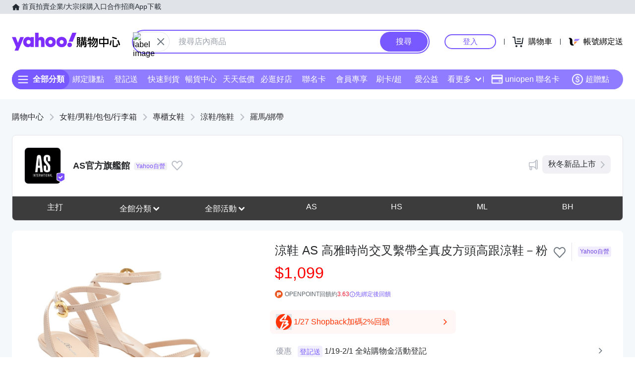

--- FILE ---
content_type: application/javascript; charset=utf-8
request_url: https://bw.scupio.com/ssp/initid.aspx?mode=L&cb=0.2254166880489885&mid=0
body_size: 246
content:
cb({'id':'CKL20260127165555968204'});